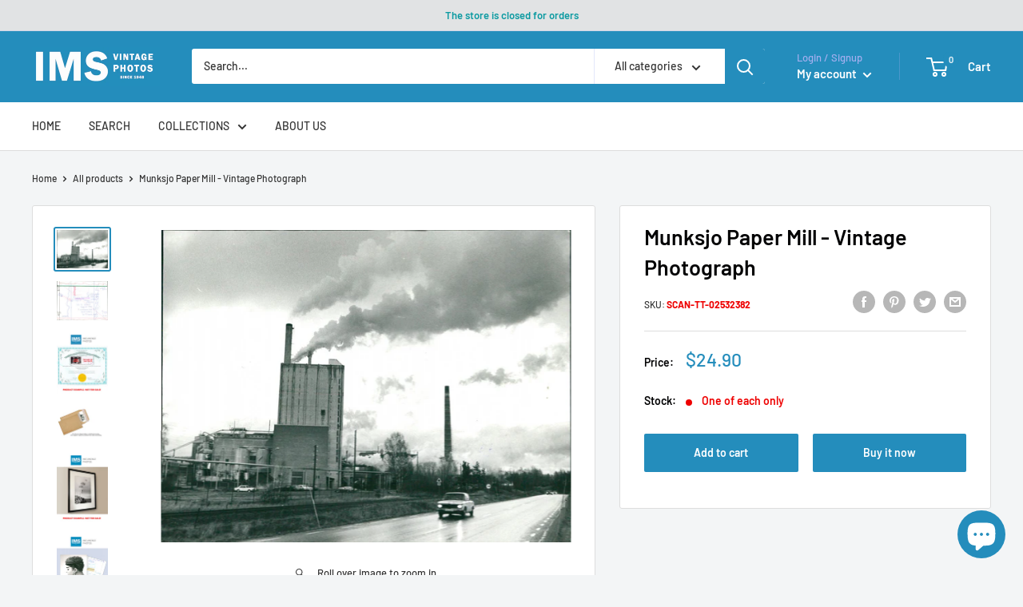

--- FILE ---
content_type: text/html; charset=utf-8
request_url: https://www.google.com/recaptcha/api2/aframe
body_size: 184
content:
<!DOCTYPE HTML><html><head><meta http-equiv="content-type" content="text/html; charset=UTF-8"></head><body><script nonce="wTFqbJ7lXV1EeDO1kf68sw">/** Anti-fraud and anti-abuse applications only. See google.com/recaptcha */ try{var clients={'sodar':'https://pagead2.googlesyndication.com/pagead/sodar?'};window.addEventListener("message",function(a){try{if(a.source===window.parent){var b=JSON.parse(a.data);var c=clients[b['id']];if(c){var d=document.createElement('img');d.src=c+b['params']+'&rc='+(localStorage.getItem("rc::a")?sessionStorage.getItem("rc::b"):"");window.document.body.appendChild(d);sessionStorage.setItem("rc::e",parseInt(sessionStorage.getItem("rc::e")||0)+1);localStorage.setItem("rc::h",'1768834763456');}}}catch(b){}});window.parent.postMessage("_grecaptcha_ready", "*");}catch(b){}</script></body></html>

--- FILE ---
content_type: text/javascript; charset=utf-8
request_url: https://imsvintagephotos.com/products/munksjo-paper-mill-vintage-photograph-2532382.js
body_size: 1142
content:
{"id":6540038406314,"title":"Munksjo Paper Mill - Vintage Photograph","handle":"munksjo-paper-mill-vintage-photograph-2532382","description":"Munksjo Paper Mill\n\u003cbr\u003e\u003cbr\u003e\nDimensions: 16.7 x 21.8 cm\n\u003cbr\u003e\u003cbr\u003e\nIMS SKU: SCAN-TT-02532382\n\u003cbr\u003e\u003cbr\u003e\n\u003cstrong\u003eIMPORTANT! WHEN BUYING PHOTOS FROM US:\u003c\/strong\u003e\u003cbr\u003e\nAll the original vintage images are sold without watermarks.\u003cbr\u003e\nAll our press photos are LIMITED ARCHIVE ORIGINALS - they are not reprints or digital prints produced by us. We sell them in the same conditions they were given to us by the archives.\u003cbr\u003e\nSEE the BACKSIDE OF the PHOTO - many times the image for sale will present stamps, dates and other publication details - these marks attest and increase the value of the press photos.\u003cbr\u003e\nSince the photos are old press photograps they may have scratches, lines or other wears of time, which just underlines the authenticity and age of the photos.\u003cbr\u003e\nWhat you will buy from us has a true historical value and authenticity. All these old photos have a story to tell and come from reliable sources.\u003cbr\u003e\nIn the past, the photos were often parts of series or were mass produced by the archives. Nowadays, their number is decimed - many were destroyed by time, use or natural disasters. Few were preserved and are nowadays carefully stored in our archives.\u003cbr\u003e\n","published_at":"2021-08-27T14:26:44+03:00","created_at":"2021-02-26T14:14:54+02:00","vendor":"IMS Vintage Photos","type":"Original","tags":[],"price":2490,"price_min":2490,"price_max":2490,"available":true,"price_varies":false,"compare_at_price":null,"compare_at_price_min":0,"compare_at_price_max":0,"compare_at_price_varies":false,"variants":[{"id":41172956807338,"title":"Yes","option1":"Yes","option2":null,"option3":null,"sku":"SCAN-TT-02532382","requires_shipping":true,"taxable":true,"featured_image":null,"available":true,"name":"Munksjo Paper Mill - Vintage Photograph - Yes","public_title":"Yes","options":["Yes"],"price":2490,"weight":0,"compare_at_price":null,"inventory_management":"shopify","barcode":null,"requires_selling_plan":false,"selling_plan_allocations":[]}],"images":["\/\/cdn.shopify.com\/s\/files\/1\/0540\/8459\/9978\/products\/2532382-front.jpg?v=1630063765","\/\/cdn.shopify.com\/s\/files\/1\/0540\/8459\/9978\/products\/2532382-back.jpg?v=1630063765","\/\/cdn.shopify.com\/s\/files\/1\/0540\/8459\/9978\/products\/certificate-new_4bcec4a2-9316-4235-a20e-cead16856ce0.jpg?v=1630063765","\/\/cdn.shopify.com\/s\/files\/1\/0540\/8459\/9978\/products\/Shipping_07cb7e78-44e9-4991-b251-ff4a188e488a.jpg?v=1630063765","\/\/cdn.shopify.com\/s\/files\/1\/0540\/8459\/9978\/products\/example-1_690d0cc4-d231-48e5-88c3-50e2db01a8bc.jpg?v=1630063765","\/\/cdn.shopify.com\/s\/files\/1\/0540\/8459\/9978\/products\/example-2_f7b96a6c-3cc6-4288-b948-3fae09e4e83f.jpg?v=1630063766","\/\/cdn.shopify.com\/s\/files\/1\/0540\/8459\/9978\/products\/example-3_76f0aa7d-385f-4b6c-a87e-f0c190f9e7f9.jpg?v=1630063766"],"featured_image":"\/\/cdn.shopify.com\/s\/files\/1\/0540\/8459\/9978\/products\/2532382-front.jpg?v=1630063765","options":[{"name":"Original","position":1,"values":["Yes"]}],"url":"\/products\/munksjo-paper-mill-vintage-photograph-2532382","media":[{"alt":null,"id":22937262424234,"position":1,"preview_image":{"aspect_ratio":1.311,"height":1525,"width":2000,"src":"https:\/\/cdn.shopify.com\/s\/files\/1\/0540\/8459\/9978\/products\/2532382-front.jpg?v=1630063765"},"aspect_ratio":1.311,"height":1525,"media_type":"image","src":"https:\/\/cdn.shopify.com\/s\/files\/1\/0540\/8459\/9978\/products\/2532382-front.jpg?v=1630063765","width":2000},{"alt":null,"id":22937262489770,"position":2,"preview_image":{"aspect_ratio":1.312,"height":1524,"width":2000,"src":"https:\/\/cdn.shopify.com\/s\/files\/1\/0540\/8459\/9978\/products\/2532382-back.jpg?v=1630063765"},"aspect_ratio":1.312,"height":1524,"media_type":"image","src":"https:\/\/cdn.shopify.com\/s\/files\/1\/0540\/8459\/9978\/products\/2532382-back.jpg?v=1630063765","width":2000},{"alt":null,"id":22937262522538,"position":3,"preview_image":{"aspect_ratio":0.84,"height":1714,"width":1440,"src":"https:\/\/cdn.shopify.com\/s\/files\/1\/0540\/8459\/9978\/products\/certificate-new_4bcec4a2-9316-4235-a20e-cead16856ce0.jpg?v=1630063765"},"aspect_ratio":0.84,"height":1714,"media_type":"image","src":"https:\/\/cdn.shopify.com\/s\/files\/1\/0540\/8459\/9978\/products\/certificate-new_4bcec4a2-9316-4235-a20e-cead16856ce0.jpg?v=1630063765","width":1440},{"alt":null,"id":22937262555306,"position":4,"preview_image":{"aspect_ratio":1.488,"height":1080,"width":1607,"src":"https:\/\/cdn.shopify.com\/s\/files\/1\/0540\/8459\/9978\/products\/Shipping_07cb7e78-44e9-4991-b251-ff4a188e488a.jpg?v=1630063765"},"aspect_ratio":1.488,"height":1080,"media_type":"image","src":"https:\/\/cdn.shopify.com\/s\/files\/1\/0540\/8459\/9978\/products\/Shipping_07cb7e78-44e9-4991-b251-ff4a188e488a.jpg?v=1630063765","width":1607},{"alt":null,"id":22937262588074,"position":5,"preview_image":{"aspect_ratio":0.75,"height":1920,"width":1440,"src":"https:\/\/cdn.shopify.com\/s\/files\/1\/0540\/8459\/9978\/products\/example-1_690d0cc4-d231-48e5-88c3-50e2db01a8bc.jpg?v=1630063765"},"aspect_ratio":0.75,"height":1920,"media_type":"image","src":"https:\/\/cdn.shopify.com\/s\/files\/1\/0540\/8459\/9978\/products\/example-1_690d0cc4-d231-48e5-88c3-50e2db01a8bc.jpg?v=1630063765","width":1440},{"alt":null,"id":22937262620842,"position":6,"preview_image":{"aspect_ratio":0.75,"height":1920,"width":1440,"src":"https:\/\/cdn.shopify.com\/s\/files\/1\/0540\/8459\/9978\/products\/example-2_f7b96a6c-3cc6-4288-b948-3fae09e4e83f.jpg?v=1630063766"},"aspect_ratio":0.75,"height":1920,"media_type":"image","src":"https:\/\/cdn.shopify.com\/s\/files\/1\/0540\/8459\/9978\/products\/example-2_f7b96a6c-3cc6-4288-b948-3fae09e4e83f.jpg?v=1630063766","width":1440},{"alt":null,"id":22937262653610,"position":7,"preview_image":{"aspect_ratio":0.75,"height":1920,"width":1440,"src":"https:\/\/cdn.shopify.com\/s\/files\/1\/0540\/8459\/9978\/products\/example-3_76f0aa7d-385f-4b6c-a87e-f0c190f9e7f9.jpg?v=1630063766"},"aspect_ratio":0.75,"height":1920,"media_type":"image","src":"https:\/\/cdn.shopify.com\/s\/files\/1\/0540\/8459\/9978\/products\/example-3_76f0aa7d-385f-4b6c-a87e-f0c190f9e7f9.jpg?v=1630063766","width":1440}],"requires_selling_plan":false,"selling_plan_groups":[]}

--- FILE ---
content_type: text/javascript
request_url: https://imsvintagephotos.com/cdn/shop/t/17/assets/tipo.auction.data.1148.js?v=123922020448865248611652345983
body_size: -428
content:
Tipo.Auction.auctions.push({"id":1148,"shop_id":372,"name":"Piazza San Marco, Venice, 1950´s. Photographed by Ellen Dahlberg (1921-2019)","config":{"rule":{"manual":{"ids":[6650437632170],"enabled":true}},"oldId":36483,"buyout":{"amount":0,"enabled":false},"reserve":{"amount":0,"enabled":false},"increment":1,"startPrice":1,"dynamicClosing":{"enabled":false},"increment_gap_setting":{"enabled":false,"increment_gap":[]}},"details":null,"product_closing":null,"start_at":"2021-09-30T17:00:00.000Z","end_at":"2021-10-30T14:54:00.000Z","fired_start_at":"2021-10-27 12:07","fired_end_at":"2021-10-30 02:54:01","locked":0,"created_at":"2022-01-04T06:03:27.000+00:00","updated_at":"2022-01-04T06:03:27.000+00:00"})

--- FILE ---
content_type: text/javascript
request_url: https://imsvintagephotos.com/cdn/shop/t/17/assets/tipo.auction.data.973.js?v=89088293402381268001652346043
body_size: -472
content:
Tipo.Auction.auctions.push({"id":973,"shop_id":372,"name":"Stockholm exhibition 1930","config":{"rule":{"manual":{"ids":[6675698745514],"enabled":true}},"oldId":36949,"buyout":{"amount":0,"enabled":false},"autoBid":true,"reserve":{"amount":0,"enabled":false},"increment":1,"startPrice":1,"dynamicClosing":{"enabled":false},"increment_gap_setting":{"enabled":false,"increment_gap":[]}},"details":null,"product_closing":null,"start_at":"2021-11-02T09:30:00.000Z","end_at":"2021-11-21T16:50:00.000Z","fired_start_at":"2021-11-02 09:30","fired_end_at":"2021-11-21 04:50:00","locked":0,"created_at":"2022-01-04T03:20:29.000+00:00","updated_at":"2022-01-04T03:20:29.000+00:00"})

--- FILE ---
content_type: text/javascript
request_url: https://imsvintagephotos.com/cdn/shop/t/17/assets/tipo.auction.data.949.js?v=49982234818302756321652346030
body_size: -577
content:
Tipo.Auction.auctions.push({"id":949,"shop_id":372,"name":"\"Lewenhaupt and Bennet\". The Stockholm Exhibition 1930","config":{"rule":{"manual":{"ids":[6681525911722],"enabled":true}},"oldId":36487,"buyout":{"amount":0,"enabled":false},"reserve":{"amount":0,"enabled":false},"increment":1,"startPrice":1,"dynamicClosing":{"enabled":false},"increment_gap_setting":{"enabled":false,"increment_gap":[]}},"details":null,"product_closing":null,"start_at":"2021-09-30T17:00:00.000Z","end_at":"2021-10-30T14:54:00.000Z","fired_start_at":"2021-10-27 12:16","fired_end_at":"2021-10-30 02:54:00","locked":0,"created_at":"2022-01-04T03:20:24.000+00:00","updated_at":"2022-01-04T03:20:24.000+00:00"})

--- FILE ---
content_type: text/javascript
request_url: https://imsvintagephotos.com/cdn/shop/t/17/assets/tipo.auction.data.961.js?v=182293257013865710311652346036
body_size: -426
content:
Tipo.Auction.auctions.push({"id":961,"shop_id":372,"name":"Princess Anne and Prince Charles photographed by Studio Lisa 1954","config":{"rule":{"manual":{"ids":[6625831157930],"enabled":true}},"oldId":36935,"buyout":{"amount":0,"enabled":false},"autoBid":true,"reserve":{"amount":0,"enabled":false},"increment":1,"startPrice":1,"dynamicClosing":{"enabled":false},"increment_gap_setting":{"enabled":false,"increment_gap":[]}},"details":null,"product_closing":null,"start_at":"2021-11-02T09:15:00.000Z","end_at":"2021-11-21T15:00:00.000Z","fired_start_at":"2021-11-02 09:16","fired_end_at":"2021-11-21 03:00:00","locked":0,"created_at":"2022-01-04T03:20:27.000+00:00","updated_at":"2022-01-04T03:20:27.000+00:00"})

--- FILE ---
content_type: text/javascript
request_url: https://imsvintagephotos.com/cdn/shop/t/17/assets/tipo.auction.data.1780.js?v=69304031593219855661652346010
body_size: -521
content:
Tipo.Auction.auctions.push({"id":1780,"shop_id":372,"name":"Copy of [The Swedish actor Birger Malmsten (1920-1991) photographed by Studio Uggla]","config":{"rule":{"manual":{"ids":[6681195118762],"enabled":true}},"oldId":36942,"buyout":{"amount":0,"enabled":false},"autoBid":true,"reserve":{"amount":0,"enabled":false},"increment":1,"startPrice":5,"dynamicClosing":{"enabled":false},"increment_gap_setting":{}},"details":null,"product_closing":null,"start_at":"2022-01-03T21:24:00.000Z","end_at":"2022-01-14T04:21:00.000Z","fired_start_at":"2022-01-04 10:21:27","fired_end_at":"2022-01-14 04:21:00","locked":0,"created_at":"2022-01-04T10:21:27.000+00:00","updated_at":"2022-01-04T10:21:27.000+00:00"})

--- FILE ---
content_type: text/javascript
request_url: https://imsvintagephotos.com/cdn/shop/t/17/assets/tipo.auction.data.1029.js?v=102541776793354340571652345977
body_size: -451
content:
Tipo.Auction.auctions.push({"id":1029,"shop_id":372,"name":"! Gianni Schicci \"at the Opera Mani Mekler and Tord Slattergaard - Vintage Photograph","config":{"rule":{"manual":{"ids":[6649271255210],"enabled":true}},"oldId":33614,"buyout":{"amount":0,"enabled":false},"autoBid":true,"reserve":{"amount":15,"enabled":true},"increment":1,"startPrice":1,"dynamicClosing":{"enabled":false},"increment_gap_setting":{"enabled":false,"increment_gap":[]}},"details":null,"product_closing":null,"start_at":"2021-09-27T15:31:00.000Z","end_at":"2021-09-27T15:35:00.000Z","fired_start_at":"2021-09-27 15:32","fired_end_at":"2021-09-27 03:35:06","locked":0,"created_at":"2022-01-04T06:03:24.000+00:00","updated_at":"2022-01-04T06:03:24.000+00:00"})

--- FILE ---
content_type: text/javascript
request_url: https://imsvintagephotos.com/cdn/shop/t/17/assets/tipo.auction.data.1784.js?v=155375047285601335261652346013
body_size: -358
content:
Tipo.Auction.auctions.push({"id":1784,"shop_id":372,"name":"Copy of [Man with gas mask 1976. Photographed by Jean Hermanson (1938-2012) Swedish photographer]","config":{"rule":{"manual":{"ids":[6684841902250],"enabled":true}},"oldId":36937,"buyout":{"amount":0,"enabled":false},"autoBid":true,"reserve":{"amount":0,"enabled":false},"increment":1,"startPrice":5,"dynamicClosing":{"enabled":false},"increment_gap_setting":{}},"details":[{"bidId":34810,"productID":6684841902250}],"product_closing":null,"start_at":"2022-01-03T21:19:00.000Z","end_at":"2022-01-14T04:24:00.000Z","fired_start_at":"2022-01-04 10:24:52","fired_end_at":"2022-01-14 04:24:00","locked":0,"created_at":"2022-01-04T10:24:52.000+00:00","updated_at":"2022-01-04T10:24:52.000+00:00"})

--- FILE ---
content_type: text/javascript
request_url: https://imsvintagephotos.com/cdn/shop/t/17/assets/tipo.auction.data.1288.js?v=179085171697085579761652346001
body_size: -380
content:
Tipo.Auction.auctions.push({"id":1288,"shop_id":372,"name":"\"Hemlycka\" expo of handicraft at the 1930 Stockholm Exhibition","config":{"rule":{"manual":{"ids":[6681525813418],"enabled":true}},"oldId":36946,"buyout":{"amount":0,"enabled":false},"autoBid":true,"reserve":{"amount":0,"enabled":false},"increment":1,"startPrice":1,"dynamicClosing":{"enabled":false},"increment_gap_setting":{"enabled":false,"increment_gap":[]}},"details":null,"product_closing":null,"start_at":"2021-11-02T09:28:00.000Z","end_at":"2021-11-21T16:30:00.000Z","fired_start_at":"2021-11-02 09:28","fired_end_at":"2021-11-21 04:30:00","locked":0,"created_at":"2022-01-04T06:03:33.000+00:00","updated_at":"2022-01-04T06:03:33.000+00:00"})